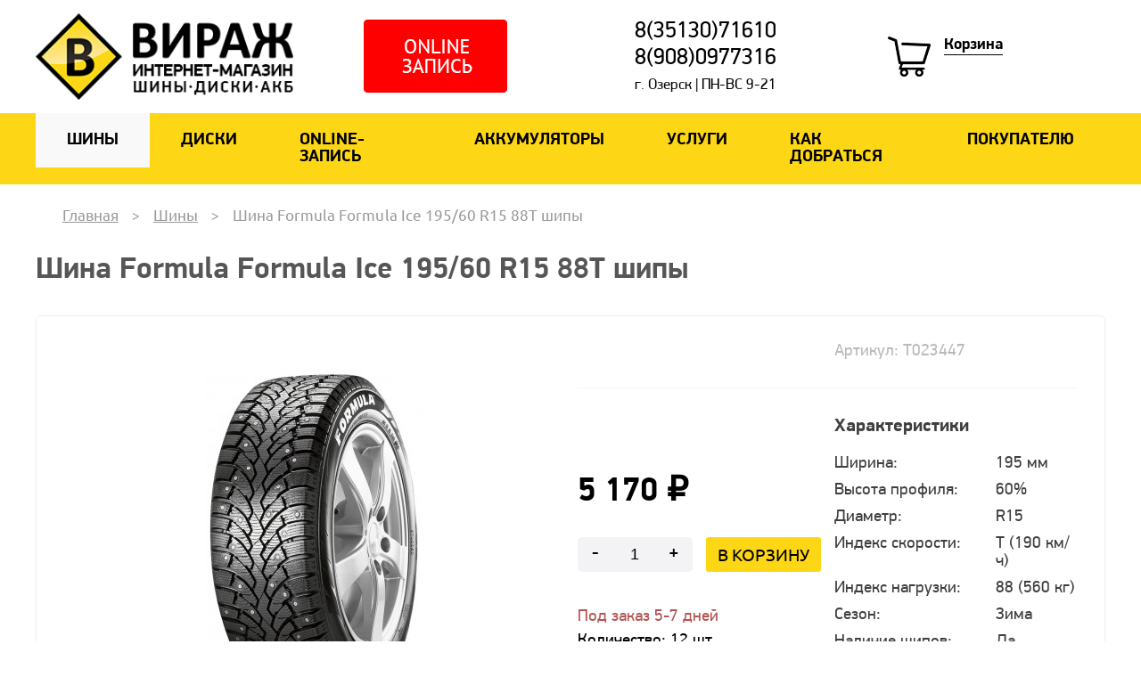

--- FILE ---
content_type: text/html; charset=UTF-8
request_url: https://virageozr.ru/tires/shina-formula-formula-ice-195-60-r15-88t-shipy/
body_size: 4951
content:
<!DOCTYPE html>
<html lang="ru">

<head>
	<link rel='icon' href='/template/oz2019/favicon.ico' type='image/x-icon'>

	<meta name='Content-Type' content='text/html; charset=utf-8' />
	<meta name='Content-Language' content='ru' />
	<meta name='viewport' content='width=device-width, minimum-scale=1.0, maximum-scale=1.0, user-scalable=no' />
	<meta name='theme-color' content='#ffffff' />
	<meta name='description' content='Шина Formula Formula Ice 195/60 R15 88T шипы. Купить автомобильные шины в Озёрске по доступной цене. Технические характеристики, отзывы, доставка, фото, цена. Интернет-магазин Вираж ☎ 8(35130)71610 (Пн-Вс 9:00-20:00).' />
	<link rel='stylesheet' href='/template/oz2019/css/uikit.min.css?0.18.0' type='text/css'>
	<link rel='stylesheet' href='/template/oz2019/css/main.css?0.18.0' type='text/css'>
	<link rel='stylesheet' href='/template/oz2019/css/media.css?0.18.0' type='text/css'>
	<meta property='og:type' content='website' />
	<meta property='og:site_name' content='Аккумуляторно-шинный центр ВИРАЖ г.Озерск' />
	<meta property='og:image' content='https://virageozr.ru/userfiles/module/tires/0/2/34/23447_big.jpg' />
	<meta property='og:image:type' content='image/jpg' />
	<meta property='og:locale' content='ru_RU' />
	<meta property='og:title' content='Шина Formula Formula Ice 195/60 R15 88T шипы' />
	<meta property='og:url' content='https://virageozr.ru/tires/shina-formula-formula-ice-195-60-r15-88t-shipy/' />
	<meta property='og:description' content='Шина Formula Formula Ice 195/60 R15 88T шипы в городе Озёрск по цене 5 170 руб.' />
	<link rel='canonical' href='https://virageozr.ru/tires/shina-formula-formula-ice-195-60-r15-88t-shipy/'>
	<title>Шина Formula Formula Ice 195/60 R15 88T шипы купить в Озёрске по цене 5 170 руб.</title>
</head>

<body>
<script type="text/javascript">
	window.dataLayer = window.dataLayer || [];
</script>
<div class='top_bar'>
	<div class='center'>
				
				<div class="header_call2">
					<a href="/tire_service/" uk-toggle style="color: white" >
						ONLINE-ЗАПИСЬ
					</a>
				</div>
	</div>
</div>
<header>
	<div class="uk-container">
		<div class="uk-grid-small uk-child-width-1-4@m uk-child-width-auto uk-flex-middle uk-flex-between" uk-grid>
			<div>
				<a class="logo" href="/">
					<img src="/template/oz2019/images/logo.png" alt="">
				</a>
			</div>
			
				
				<div class="uk-visible@m">
				<center>
				<a class="banner2" href="/tire_service/">
					<img src="/template/oz2019/images/shinmontag.jpg" alt="";>
				</a></center>
				</div>
				
						<div>
				<a href="tel:83513071610" class="header_tell uk-text-center">
					8(35130)71610				</a>
				<a href="tel:89080977316" class="header_tell uk-text-center">
					8(908)0977316				</a>
				<div class="header_call uk-visible@m">
										<span class="menu_text1">г. Озерск | ПН-ВС 9-21</span>
				</div>
			</div>
			<div class='basket_small_update'>
				<a class="header_basket" href="/basket/">
	<div class="header_basket_img header_basket_img_active">
		<img src="/template/oz2019/images/cart.png" alt="">
			</div>
	<div class="header_text">
		<span class="header_text_p1">Корзина</span>
			</div>
</a>
			</div>
		</div>
	</div>
</header>

<section class="navigation uk-position-relative">
	<div class="uk-container">
		<!-- начало меню мобайл-->
		<div class="uk-hidden@s">
		    <nav class="uk-navbar-container uk-child-width-auto nav_click" uk-navbar uk-toggle="target: #menu" uk-toggle >
		        <div class="uk-navbar-left">
		            <span class="menu_text">Меню</span>
		        </div>
		        <div class="uk-navbar-right">
	                 <a class="uk-navbar-toggle" id="menu_btn" uk-icon="menu"></a>
		        </div>
		    </nav>

		    <!-- начало выпадающее меню-->
		    <div id="menu" hidden="" class="uk-animation-fade">
		        <ul class="uk-nav ">
		        			<li class="uk-active">
			<a href="/tires/" class="uk-active">Шины</a>
		</li>
				<li >
			<a href="/wheels/" class="uk-active">Диски</a>
		</li>
				<li >
			<a href="/tire_service/" class="uk-active">ONLINE-ЗАПИСЬ</a>
		</li>
				<li >
			<a href="/acc/" class="uk-active">Аккумуляторы</a>
		</li>
				<li >
			<a href="/service/" class="uk-active">Услуги</a>
		</li>
				<li >
			<a href="/kak-dobratsya/" class="uk-active">Как добраться</a>
		</li>
				<li >
			<a href="/info/" class="uk-active">Покупателю</a>
		</li>
		
		        </ul>
		   	</div>
		   	<!-- конец выпадающее меню-->

		</div>
		<!-- конец меню мобайл-->

		<!-- начало меню десктоп-->
		<nav class="uk-navbar-container uk-visible@s" uk-navbar>
		    <div class="uk-navbar-left">
		        <ul class="uk-navbar-nav">
		        			<li class="uk-active">
			<a href="/tires/" class="uk-active">Шины</a>
		</li>
				<li >
			<a href="/wheels/" class="uk-active">Диски</a>
		</li>
				<li >
			<a href="/tire_service/" class="uk-active">ONLINE-ЗАПИСЬ</a>
		</li>
				<li >
			<a href="/acc/" class="uk-active">Аккумуляторы</a>
		</li>
				<li >
			<a href="/service/" class="uk-active">Услуги</a>
		</li>
				<li >
			<a href="/kak-dobratsya/" class="uk-active">Как добраться</a>
		</li>
				<li >
			<a href="/info/" class="uk-active">Покупателю</a>
		</li>
		
		        </ul>
		    </div>
		</nav>
		<!-- конец меню десктоп-->
	</div>
</section>


<section class="main">
	<div class="uk-container">
		<ul class="uk-breadcrumb">
	<li><a href="/">Главная</a></li>
				<li><a href="/tires/">Шины</a></li>
						<li><span>Шина Formula Formula Ice 195/60 R15 88T шипы</span></li>
			</ul>


<h1 class="headline_h1_default">Шина Formula Formula Ice 195/60 R15 88T шипы</h1>
<div class="commodity" itemscope itemtype='http://schema.org/Product'>
    	<link itemprop="brand" content="Formula">
	<link itemprop="name" content="Шина Formula Formula Ice 195/60 R15 88T шипы">
	<link itemprop="sku" content="T023447">
	<div class="uk-child-width-1-2@s uk-grid-small" uk-grid>
		<div>
			<div class="commodity_img">
				<img itemprop='image' src='/userfiles/module/tires/0/2/34/23447_big.jpg' width='244' height='380' title='Шина Formula Formula Ice 195/60 R15 88T шипы' alt='Шина Formula Formula Ice 195/60 R15 88T шипы'>			</div>
		</div>
		<div>
			<div class="commodity_info" itemprop="offers" itemscope itemtype="http://schema.org/Offer">
				<link itemprop="url" content="https://virageozr.ru/tires/shina-formula-formula-ice-195-60-r15-88t-shipy/">
				<div class="uk-grid-small" uk-grid>
					<div class="uk-width-1-2 uk-visible@s"></div>
					<div class="uk-width-1-2@m uk-width-1-1">
                                                    <span class="commodity_articul">
                                Артикул: T023447                            </span>
                            					</div>
				</div>
				<div class="commodity_line"></div>
				<div class="uk-child-width-1-2@m uk-grid-small uk-flex-bottom" uk-grid>
					<div>
						<div class="commodity_pick">
							<span class="commodity_pick_summ" itemprop="price" content="5170.00">
								<link itemprop="priceCurrency" content="RUB">
								<link itemprop="priceValidUntil" content="2026-01-20">
								5 170 ₽
							</span>
							<div class="uk-child-width-1-2 uk-grid-small commodity_pick_add" uk-grid>
								<div>
									<div class="number">
										<span class="minus simple">-</span>
										<input name='quantity' class="simple to_basket_quantity" type="text" value="1" data-max="151">
										<span class="plus simple">+</span>
									</div>
								</div>
								<div>
									<a href="#add_to_basket" class="btn_call" data-part="tires" data-item="23447">
										В корзину									</a>
								</div>
							</div>
							<div class="commodity_pick_bottom">
								<p class="cart_order">
									Под заказ 5-7 дней
																			<link itemprop="availability" href="http://schema.org/PreOrder">
																	</p>
								<p class="cart_number">
									Количество: <span class="cart_number_amount">12</span> шт.
								</p>
							</div>
						</div>
					</div>
					<div>
						<div class="commodity_character">
							<div class="commodity_line uk-hidden@s"></div>
							<p class="commodity_character_headline">Характеристики</p>

															<div class="commodity_character_item">
									<span class="commodity_character_left">Ширина:</span>
									<span class="commodity_character_right">
										195										мм																													</span>
								</div>
							
															<div class="commodity_character_item">
									<span class="commodity_character_left">Высота профиля:</span>
									<span class="commodity_character_right">60%</span>
								</div>
							
														<div class="commodity_character_item">
								<span class="commodity_character_left">Диаметр:</span>
								<span class="commodity_character_right">R15</span>
							</div>
							
															<div class="commodity_character_item">
									<span class="commodity_character_left">Индекс скорости:</span>
									<span class="commodity_character_right">
										T										 (190 км/ч)									</span>
								</div>
							
															<div class="commodity_character_item">
									<span class="commodity_character_left">Индекс нагрузки:</span>
									<span class="commodity_character_right">
										88										 (560 кг)									</span>
								</div>
							
															<div class="commodity_character_item">
									<span class="commodity_character_left">Сезон:</span>
									<span class="commodity_character_right">Зима</span>
								</div>
							
															<div class="commodity_character_item">
									<span class="commodity_character_left">Наличие шипов:</span>
									<span class="commodity_character_right">
																				Да									</span>
								</div>
							
							
							
							
							
							
													</div>
					</div>
				</div>
			</div>
		</div>
	</div>

	<!--<h3 class="headline_h3 uk-margin-bottom">
		Описание
	</h3>-->

		<!--<div class="text" itemprop="description">
		<p>
							Зимние
				 ошипованные			
						шины Formula Formula Ice готовы к интенсивной эксплуатации на дорогах Екатеринбурга,
			Челябинска и других городов нашей страны в период сложных погодных условий. Выезжая на дорогу, автошина демонстрирует отличные ходовые характеристики.
			Резина Шина Formula Formula Ice 195/60 R15 88T шипы устойчива к износу и механическим повреждениям.
		</p>
	</div>-->
<!--
	<h3 class="headline_h3 uk-margin-bottom">
		Условия при покупке
	</h3>

	<div class="text">
		<p>
		Покупая шины Formula Formula Ice  у нас, вы получаете БЕСПЛАТНО:
		<ul>
			<li>Шиномонтаж (разбортовка / забортовка)</li>
			<li>Балансировка</li>
			<li>Груза</li>
			<li>Расходные материалы</li>
			<li>Съем-установка</li>
		
			<li>Пакеты</li>
			<li>Доставка</li>
		</ul>
		* - условия действуют для города Озерска при покупке шин от 1 штуки и не распространяются на легкогрузовые шины, купленные для последующего шиномонтажа на грузовые диски с кольцами
		</p>
	</div>-->
	
	</div>	</div>
</section>



<footer>
	<div class="uk-container">
		<div class="uk-grid-small uk-child-width-1-4@m uk-child-width-auto@l uk-child-width-auto uk-flex-top uk-flex-between" uk-grid>
			<div class="uk-visible@m">
				<ul class="uk-nav">
							<li class="uk-active">
			<a href="/tires/" class="uk-active">Шины</a>
		</li>
				<li >
			<a href="/wheels/" class="uk-active">Диски</a>
		</li>
				<li >
			<a href="/tire_service/" class="uk-active">ONLINE-ЗАПИСЬ</a>
		</li>
				<li >
			<a href="/acc/" class="uk-active">Аккумуляторы</a>
		</li>
				<li >
			<a href="/service/" class="uk-active">Услуги</a>
		</li>
				<li >
			<a href="/kak-dobratsya/" class="uk-active">Как добраться</a>
		</li>
				<li >
			<a href="/info/" class="uk-active">Покупателю</a>
		</li>
		
		        </ul>
			</div>
			<div>
				<div class="footer_regime">
					<span class="footer_headline">
						График работы
					</span>
					<p>
						ПН-ВС 9:00-21:00<br>
											</p>
										<span class="footer_headline">
						Адрес
					</span>
					<p><span class="menu_text">г. Озерск, <br>Дзержинского 65 корп 1/3</span></p>
				</div>
			</div>
			<div>
				<div class="footer_info">
					<span class="footer_headline">
						Связаться с нами
					</span>
					<p>
						<a href="tel:83513071610" class="footer_tell uk-text-center">
							8(35130)71610						</a>
						<a href="tel:89080977316" class="footer_tell uk-text-center">
							8(908)0977316						</a>
							<a href="tel:83513075272" class="footer_tell uk-text-center">
							8(35130)75272
						</a>
					</p>
										<p>
						<a href="mailto:z32165@yandex.ru" class="footer_tell uk-text-center">
							z32165@yandex.ru						</a>
					</p>
				</div>
			</div>
			<div class="uk-visible@m">
				<script type="text/javascript" src="https://vk.com/js/api/openapi.js?160"></script>
				<!-- VK Widget -->
				<div id="vk_groups"></div>
							</div>
		</div>
		<div class="copyright uk-grid-small" uk-grid>
			<span class="uk-width-1-2@s">
				&copy; 1995-2025 ИП Зайцев В. В. Продажа автошин, автодисков и аккумуляторов.			</span>
			<span class="copyright_right uk-width-1-2@s">
				ОГРН: 304742229900011 / ИНН: 742200386825			</span>
		</div>
	</div>
</footer>

<!-- начало заказать звонок окно
<div id="cal_modal" class="uk-flex-top uk-modal callback" uk-modal="">
	<div class="popup mfp-hide uk-modal-dialog uk-margin-auto-vertical" id="">
		<button class="uk-modal-close-default uk-close uk-icon" uk-close=""></button>
		<div class="popup-inner">
		  <div class="header_form">
			<form uk-grid class="uk-flex-around uk-flex-center" action="" method="post">
				<p class="header_form_head">
					Заказать обратный звонок
				</p>
				<div class="header_form_line"></div>
				<div class="header_form_input uk-width-1-1">
					<p class="unput_label">* Ваш телефон</p>
					<input class="uk-input phone_input" type="tel" name="uphone" placeholder="+7 900 123 45 78">
				</div>
				<div class="header_form_polit uk-grid-margin">
					<div class="header_form_polit_grid">
				      <input autocomplete="off" type="checkbox" name="checkme" value="1" class="agree uk-checkbox">
				      <div>
				      	<span>Я согласен(-на) с&nbsp;</span><a href="/politic/" target="_blank">политикой конфиденциальности</a>
				      </div>
				  </div>
				</div>

				<div class="uk-width-1-1 error"></div>

				<div class="uk-width-1-1 uk-padding-remove btn_cont">
					<button type='submit' class="uk-button">отправить</button>
					<span>* - обязательное поле</span>
				</div>
			</form>
		  </div>
		</div>
	</div>
</div>
 конец заказать звонок окно-->

<script type='text/javascript' src='/template/oz2019/js/jquery-3.3.1.min.js?0.18.0'></script>
<script type='text/javascript' src='/template/oz2019/js/uikit.min.js?0.18.0'></script>
<script type='text/javascript' src='/template/oz2019/js/jquery.maskedinput.min.js?0.18.0'></script>
<script type='text/javascript' src='/template/oz2019/js/main.js?0.18.0'></script>
<!-- Yandex.Metrika counter -->
   <script type="text/javascript" >
      (function(m,e,t,r,i,k,a){m[i]=m[i]||function(){(m[i].a=m[i].a||[]).push(arguments)};
      m[i].l=1*new Date();k=e.createElement(t),a=e.getElementsByTagName(t)[0],k.async=1,k.src=r,a.parentNode.insertBefore(k,a)})
      (window, document, "script", "https://mc.yandex.ru/metrika/tag.js", "ym");
   
      ym(53210569, "init", {
           clickmap:true,
           trackLinks:true,
           accurateTrackBounce:true,
           webvisor:true
      });
   </script>
   <noscript><div><img src="https://mc.yandex.ru/watch/53210569" style="position:absolute; left:-9999px;" alt="" /></div></noscript>
   <!-- /Yandex.Metrika counter -->
</body>
</html>


--- FILE ---
content_type: text/css
request_url: https://virageozr.ru/template/oz2019/css/main.css?0.18.0
body_size: 6401
content:
@charset "UTF-8";@font-face{font-family:dec;src:url(../fonts/decimanovapro.eot);src:url(../fonts/decimanovapro.woff2) format("woff2"),url(../fonts/decimanovapro.woff) format("woff"),url(../fonts/decimanovapro.ttf) format("truetype"),url(../fonts/decimanovapro.svg#pfd-regular) format("svg"),url(../fonts/decimanovapro.eot?#iefix) format("embedded-opentype");font-weight:400;font-style:normal}@font-face{font-family:perpet;src:url(../fonts/perpet.eot);src:url(../fonts/perpet.woff2) format("woff2"),url(../fonts/perpet.woff) format("woff"),url(../fonts/perpet.ttf) format("truetype"),url(../fonts/perpet.svg#pfd-regular) format("svg"),url(../fonts/perpet.eot?#iefix) format("embedded-opentype");font-weight:400;font-style:normal}@font-face{font-family:ubun;src:url(../fonts/ubuntu-b.eot);src:url(../fonts/ubuntu-b.woff2) format("woff2"),url(../fonts/ubuntu-b.woff) format("woff"),url(../fonts/ubuntu-b.ttf) format("truetype"),url(../fonts/ubuntu-b.svg#pfd-regular) format("svg"),url(../fonts/ubuntu-b.eot?#iefix) format("embedded-opentype");font-weight:700;font-style:normal}@font-face{font-family:ubun;src:url(../fonts/ubuntu-r.eot);src:url(../fonts/ubuntu-r.woff2) format("woff2"),url(../fonts/ubuntu-r.woff) format("woff"),url(../fonts/ubuntu-r.ttf) format("truetype"),url(../fonts/ubuntu-r.svg#pfd-regular) format("svg"),url(../fonts/ubuntu-r.eot?#iefix) format("embedded-opentype");font-weight:400;font-style:normal}@font-face{font-family:pfd;font-display:swap;src:url(../fonts/pfdindisplaypro-regular.eot);src:url(../fonts/pfdindisplaypro-regular.woff2) format("woff2"),url(../fonts/pfdindisplaypro-regular.woff) format("woff"),url(../fonts/pfdindisplaypro-regular.ttf) format("truetype"),url(../fonts/pfdindisplaypro-regular.svg#pfd-regular) format("svg"),url(../fonts/pfdindisplaypro-regular.eot?#iefix) format("embedded-opentype");font-weight:400;font-style:normal}@font-face{font-family:pfd;font-display:swap;src:url(../fonts/pfdindisplaypro-bold.eot);src:url(../fonts/pfdindisplaypro-bold.woff2) format("woff2"),url(../fonts/pfdindisplaypro-bold.woff) format("woff"),url(../fonts/pfdindisplaypro-bold.ttf) format("truetype"),url(../fonts/pfdindisplaypro-bold.svg#pfd-regular) format("svg"),url(../fonts/pfdindisplaypro-bold.eot?#iefix) format("embedded-opentype");font-weight:700;font-style:normal}@font-face{font-family:pfd;font-display:swap;src:url(../fonts/pfdindisplaypro-thin.eot);src:url(../fonts/pfdindisplaypro-thin.woff2) format("woff2"),url(../fonts/pfdindisplaypro-thin.woff) format("woff"),url(../fonts/pfdindisplaypro-thin.ttf) format("truetype"),url(../fonts/pfdindisplaypro-thin.svg#pfd-regular) format("svg"),url(../fonts/pfdindisplaypro-thin.eot?#iefix) format("embedded-opentype");font-weight:100;font-style:normal}html{font-size:17px;font-family:pfd,sans-serif;font-weight:400;font-style:normal;color:#000;background:#fff;line-height:1.2em}div{box-sizing:border-box}.yellow{color:#fdd716}a{font-family:pfd,sans-serif;font-weight:400;color:#000;outline:0;transition:.1s}a,div,p{-webkit-tap-highlight-color:transparent}a:hover{text-decoration:none;color:#fdd716}.uk-h1,.uk-h2,.uk-h3,.uk-h4,.uk-h5,.uk-h6,h1,h2,h3,h4,h5,h6{font-size:2rem;font-family:pfd,sans-serif;font-weight:700;font-style:normal;margin-bottom:15px;color:#565656}*+.uk-h1,*+.uk-h2,*+.uk-h3,*+.uk-h4,*+.uk-h5,*+.uk-h6,*+h1,*+h2,*+h3,*+h4,*+h5,*+h6{margin-top:0;line-height:1.2em}textarea::-ms-input-placeholder{color:#969696!important;vertical-align:middle}input::-webkit-input-placeholder{color:#969696!important;vertical-align:middle;font-weight:400;font-size:16px;font-family:pfd}input::-moz-placeholder{color:#969696!important;vertical-align:middle;font-weight:400;font-size:16px;font-family:pfd}input:-ms-input-placeholder{color:#969696!important;vertical-align:middle;font-weight:400;font-size:16px;font-family:pfd}input::placeholder{color:#969696!important;vertical-align:middle;font-weight:400;font-size:16px;font-family:pfd}input::-webkit-input-placeholder{color:#969696!important;font-weight:400;font-size:16px}input:focus::-webkit-input-placeholder{color:transparent!important}body{overflow-x:hidden}.uk-container{max-width:1367px}.uk-navbar-container:not(.uk-navbar-transparent){background:0 0}.btn_cont{display:-ms-flexbox;display:flex;-ms-flex-pack:center;justify-content:center;-ms-flex-wrap:wrap;flex-wrap:wrap;-ms-flex-direction:column;flex-direction:column;-ms-flex-align:center;align-items:center}.btn_call{position:relative;border-radius:3px;border:none;outline:0;background:#fdd716;width:auto;text-align:center;display:inline-block;box-sizing:border-box;font-weight:400;font-family:ubun;line-height:1em;font-size:12px;transition:all .1s ease-out;padding:11px 17px;text-align:center;-ms-flex-pack:center;justify-content:center;z-index:100;cursor:pointer;text-transform:uppercase;min-width:100px}.btn_call:focus,.btn_call:hover{background:#eac300;color:#000}.btn_call img{margin-right:15px}p{margin-bottom:20px;line-height:1.2em}*+p{margin-top:0}.uk-input:focus{box-shadow:inset 0 2px 7px 0 transparent}.uk-input{border-radius:5px;background-color:#f7f7f7;width:100%;border:1px solid #e5e5e5;height:35px;transition:.2s;line-height:35px;padding:0 15px;font-size:16px;font-family:pfd;transition:.2s}b{font-weight:700}.text_bold{font-weight:800;text-transform:uppercase}.shadow{box-shadow:3.536px 3.536px 30.45px 4.55px rgba(181,181,181,.5)}header{padding:15px 0}.container_item{display:-ms-flexbox;display:flex;-ms-flex-direction:column;flex-direction:column;transition:.2s}.header_regime{max-width:187px;margin:auto;font-size:18px;text-transform:uppercase;line-height:1.2em;color:#3f3f3f}.header_tell{display:block;font-size:1.5rem;line-height:1.2em}.header_call{text-align:center;margin-top:5px}.header_call a{border-bottom:1px solid}.header_basket{display:-ms-flexbox;display:flex;max-width:200px;margin:auto}.header_basket_img{margin-right:15px}.header_text{display:-ms-flexbox;display:flex;-ms-flex-direction:column;flex-direction:column;-ms-flex-align:start;align-items:flex-start}.header_text_p1{display:inline-block;font-size:18px;margin-bottom:5px;font-weight:700;border-bottom:1px solid}.header_text_summ{border-bottom:1px solid}.header_basket_img_active{position:relative}.header_basket_img_number{position:absolute;width:20px;height:20px;border-radius:50%;background:#fdd716;right:-5px;top:-5px;text-align:center;line-height:20px;font-size:14px;color:#000;opacity:0;transition:.2s}.header_basket_img_active .header_basket_img_number{opacity:1}.navigation{background:#fdd716}.main{padding:25px 0;margin-bottom:30px}.uk-breadcrumb{margin-left:30px;margin-bottom:30px}.uk-breadcrumb>*>*{font-size:1rem;font-family:ubun;border-bottom:1px solid;line-height:1em;letter-spacing:.001em}.uk-breadcrumb>:last-child>*{color:#999;border:none}.uk-navbar-nav>li:hover>a,.uk-navbar-nav>li>a.uk-open,.uk-navbar-nav>li>a:focus{color:#fff}.uk-navbar-nav>li.uk-active>a{color:#000}.headline_h1{margin-left:30px;margin-bottom:40px}.choice_head{-ms-flex-pack:justify;justify-content:space-between;display:-ms-flexbox;display:flex;-ms-flex-align:start;align-items:flex-start;padding:30px 30px 0 30px}.cart,.catalog_view_more .btn_call,.choice,.commodity{border:1px solid #eee;border-radius:5px}.choice{padding:0;display:-ms-flexbox;display:flex;-ms-flex-direction:column;flex-direction:column}.choice_discs{background:url(../images/filt3.png) no-repeat center center;background-size:cover}.choice .uk-switcher{height:100%}.choice .uk-switcher>li{height:100%}.form_run{margin-top:30px!important}.form_light{margin-top:3px!important}.form_light .choice_form_small_div{}.choice .uk-switcher>li>div{height:100%}.choice_head_right li{border-bottom:2px solid transparent;padding-bottom:4px}.choice_head_right .uk-active{border-bottom:2px solid #fdd716}.choice_head_right .uk-active a{color:#3f3f3f;font-weight:700}.choice_head_right li a{color:#3f3f3f}.choice_head_right li a:hover{color:#fdd716}.choice_headline{font-size:1.5rem}.choice_form,.choice_recommend{padding:0 30px 30px 30px}.choice_form form{display:-ms-flexbox;display:flex;-ms-flex-wrap:wrap;flex-wrap:wrap;-ms-flex-pack:end;justify-content:flex-end;-ms-flex-align:end;align-items:flex-end}.choice_discs .choice_form form{-ms-flex-pack:start;justify-content:flex-start}.choice_form form>div{margin-top:20px}.choice_form_small_div{max-width:78%;width:100%}.choice_form_div{max-width:151px;width:100%}.uk-select:not([multiple]):not([size]){height:32px;font-size:13px;font-family:pfd;font-weight:400;background:url(../images/ar_select.png) no-repeat right center,#f7f7f7;border-radius:2px;padding-right:32px;color:#000}.uk-select:not([multiple]):not([size]) option{color:#000}.uk-select{position:relative;cursor:pointer}.choice_form_select_arrow{position:absolute;z-index:10}.uk-button{background:#fdd716;font-size:14px;border-radius:5px}.uk-button:focus,.uk-button:hover{background:#eac300;color:inherit}.choice_left .btn_cont{-ms-flex-align:end;align-items:flex-end;margin-top:9px}.choice_form_check{margin-bottom:5px}.choice_form_check label{font-size:12px;color:#3f3f3f;line-height: 20px;}.choice_form_check input{margin-right:10px}.choice_left{background:url(../images/filt1.png) no-repeat center center;background-size:cover}.choice_right{background:url(../images/filt2.png) no-repeat center center;background-size:cover}.choice_right .choice_form{max-width:422px}.choice_discs .btn_cont{-ms-flex-align:start;align-items:flex-start;margin-top:10px}.choice_right .btn_cont{-ms-flex-align:start;align-items:flex-start;margin-top:9px}.sort{margin-top:40px;margin-bottom:30px}.sort>*{margin-left:30px;font-size:14px;color:#3f3f3f}.sort_link_active{border-bottom:1px solid;color:#ff0000}.cart{transition:.1s;padding:15px;display:block;position:relative;background:#fff;z-index:0}.cart_img{max-height:201px;text-align:center;margin-bottom:10px}.cart_headline{font-size:16px}.cart_bottom_right{text-align:right}.cart_articul{font-size:12px;color:#adadad;margin-bottom:15px}.cart_text{font-size:12px;color:#ffffff;margin-bottom:15px;background-color: #4CB648;border-radius: 5px;padding: 5px}.cart_availability{font-size:12px;color:#38c528;margin-bottom:5px;font-weight: bold;}.cart_order{font-size:12px;color:#b45454;margin-bottom:5px}.cart_number{margin-bottom:0;font-size:12px}.cart_price{font-weight:700;font-size:18px;margin-bottom:15px}.cart:hover{transform:scale(1.1);z-index:10}.catalog_view_more .btn_call{background:0 0;text-transform:none;font-size:16px;color:#3f3f3f;width:100%;max-width:795px;padding:18px;margin:30px auto;font-family:pfd;display:-ms-flexbox;display:flex;-ms-flex-align:center;align-items:center}.catalog_view_more .btn_call:focus,.catalog_view_more .btn_call:hover{background:#f7f7f7}.catalog_view_more .btn_call:focus img,.catalog_view_more .btn_call:hover img{transform:rotate(360deg);transition:.4s}.choice_head_yellow{color:#3f3f3f;margin-left:10px}.choice_head_right{display:-ms-flexbox;display:flex;width:auto;-ms-flex-pack:end;justify-content:flex-end;-ms-flex-wrap:wrap;flex-wrap:wrap;text-align:right;-ms-flex:1;flex:1;list-style:none;margin:0;padding:0;margin-bottom:4px}.choice_recommend_complect_head{display:-ms-flexbox;display:flex;-ms-flex-wrap:wrap;flex-wrap:wrap;max-width:450px;-ms-flex-pack:justify;justify-content:space-between;margin-top:20px}.choice_recommend_main{margin-top:20px;max-width:500px}.choice_recommend_headline{font-size:14px;font-weight:700;color:#3f3f3f;margin-bottom:7px}.choice_recommend_complect_head_span{color:#a1a1a1;font-size:12px}.choice_recommend_bus{color:#3f3f3f;border-bottom:1px solid;margin-right:5px;font-size:14px}.choice_recommend_item_bottom{display:-ms-flexbox;display:flex;-ms-flex-pack:justify;justify-content:space-between;-ms-flex-align:end;align-items:flex-end;max-width:220px;width:100%}.choice_recommend_item{margin-top:10px}.choice_recommend_item_p1{margin-bottom:2px;color:#a1a1a1;font-weight:700;font-size:18px}.choice_recommend_item_p2{margin-bottom:0;font-size:12px;color:#a1a1a1;margin-bottom:2px}.choice_recommend_item_first{margin-right:10px}.choice_recommend_main_block{display:-ms-flexbox;display:flex;-ms-flex-pack:justify;justify-content:space-between;-ms-flex-wrap:wrap;flex-wrap:wrap}.uk-breadcrumb>li:after{display:inline-block;color:#999;margin:0 15px;content:">"}.uk-breadcrumb>li:last-child:after{display:none}.form_after-x,.form_after_minus,.form_after_r,.form_after_slash{position:relative}.form_after-x:after,.form_after_minus:after,.form_after_r:after,.form_after_slash:after{content:"X";position:absolute;left:110%;color:#d8d6d6;font-size:18px;bottom:5px;font-weight:400}.form_after_minus:after{content:"-";bottom:10px;left:111%}.form_after_r:after{content:"R"}.form_after_slash:after{content:"/";left:112%}footer{padding:40px 0;background:#f7f7f7;font-size:18px}footer .uk-container{max-width:1250px}.footer_headline{font-weight:700;border-bottom:2px solid #fdd716;padding-bottom:5px;display:inline-block;margin-bottom:15px}.footer_info,.footer_regime{display:-ms-flexbox;display:flex;-ms-flex-direction:column;flex-direction:column;-ms-flex-align:start;align-items:flex-start}.footer_tell{display:block;margin-bottom:5px}.copyright_right{text-align:right}.copyright{border-top:1px solid #eee;padding-top:40px;margin-top:20px}.uk-breadcrumb>:nth-child(n+2):not(.uk-first-column)::before{display:none}.uk-breadcrumb>*{-ms-flex:inherit;flex:inherit}.uk-slidenav{border-radius:50%;background-color:#fff;box-shadow:0 3px 8px 0 rgba(120,120,120,.26);width:43px;height:43px;padding:0;display:-ms-flexbox;display:flex;-ms-flex-align:center;align-items:center;-ms-flex-pack:center;justify-content:center;transition:.2s;text-align:center}.uk-slidenav svg{width:7px}.uk-slidenav:hover svg{transform:scale(1.1);color:#fdd716}.uk-icon:not(.uk-preserve) [stroke*='#']:not(.uk-preserve){stroke-width:1px}.uk-pagination>*>* svg{width:10px;color:#3f3f3f}.uk-pagination>*>*{color:#000;font-size:18px;padding:14px}.uk-pagination>*{padding-left:0}.uk-pagination>.uk-active>*{background:#fdd716;padding:7px 12px;font-weight:700;color:#000!important;border-radius:2px}.uk-pagination{-ms-flex-align:center;align-items:center}.uk-pagination>*>:focus,.uk-pagination>*>:focus svg,.uk-pagination>*>:hover,.uk-pagination>*>:hover svg{color:#fdd716}.catalog_up{border-radius:50%;background-color:#fdd716;width:50px;height:50px;text-align:center;line-height:49px;color:#fff;position:fixed;bottom:85px;z-index:102;right:20px}.catalog_up svg{width:25px}.catalog_up svg>*{stroke-width:3px!important}.catalog_up:focus,.catalog_up:hover{background:#eac300;color:#000}.menu_text{font-weight:700;text-transform:uppercase;font-size:13px}#menu_btn svg *{height:3px;stroke-width:3px}.sort_select .uk-select:not([multiple]):not([size]){background:url(../images/ar_select.png) no-repeat right center,#fff}.unput_label{margin-bottom:10px}.header_form_line{height:1px;width:100%;background:#dadada;margin-top:15px!important}.number{width:110px;height:48px;border-radius:5px;background:#f3f3f5;display:-ms-flexbox;display:flex;-ms-flex-align:center;align-items:center}.number span{cursor:pointer;font-size:18px;font-weight:700;transition:.1s}.number span:focus,.number span:hover{background:#fdd716;border-radius:5px}.number *{width:33.333333%;display:inline-block;text-align:center;height:100%;display:-ms-flexbox;display:flex;-ms-flex-align:center;align-items:center;-ms-flex-pack:center;justify-content:center;border:none}.number input{text-align:center;font-size:18px;outline:0;background:0 0}.banner{background:url(../images/banner.jpg) no-repeat center center;background-size:cover;padding:30px;margin:25px 0;border-radius:5px}.banner_text{max-width:60%;margin-left:auto;font-weight:700}.banner_text_p1{font-size:1.7rem}.banner_text_p2{font-size:1.2rem;margin-bottom:0}.banner_text_p3{margin-bottom:0;font-size:0.8rem;margin-top:25px}.advantages{margin:25px 0}.advantages_headline{font-size:1.5rem;margin-bottom:40px}.advantages_item{display:-ms-flexbox;display:flex;-ms-flex-align:start;align-items:flex-start}.advantages_item_number{margin-right:10px;font-size:4.0rem;font-weight:700;color:#fdd716;line-height:.75em}.advantages_item_info_p1{font-weight:700;font-size:1.125rem;margin-bottom:10px}.advantages_item_info_p2{margin-bottom:0}.uk-breadcrumb_default{margin-left:0}.text{color:#3f3f3f;font-size:1.125rem}.headline_h1_default{font-weight:700;font-size:2rem;margin-bottom:30px}.headline_h2{font-size:1.5rem}.headline_h3{font-size:1.25rem}.uk-table td{padding:6px 12px;font-size:1.125rem;color:#3f3f3f;vertical-align:middle;border:1px solid #8b8c8c}.uk-table th{padding:6px 12px;color:#000;text-transform:none;border:1px solid #8b8c8c;font-weight:700;background:#e8e8e8;vertical-align:middle;font-size:1.125rem}.uk-list-bullet>li::before{background:#fdd716;width:10px;position:static;height:10px;border-radius:50%;margin-right:5px}.uk-list-bullet>li{font-size:1.125rem;padding-left:0;display:-ms-flexbox;display:flex;-ms-flex-align:center;align-items:center;color:#3f3f3f}.list_square{list-style-type:decimal;padding-left:15px;font-size:1.125rem;color:#3f3f3f}.list_square>li:nth-child(n+2){margin-top:4px}.uk-list>li:nth-child(n+2){margin-top:4px}.video{max-width:917px;max-height:517px}a,label{-webkit-tap-highlight-color:transparent}.commodity{margin-bottom:30px;padding:30px}.commodity_img{text-align:center;max-height:377px;margin:30px 0!important}.commodity_line{background:#f6f6f6;margin:30px 0;height:1px}.commodity_articul{color:#bababa;font-size:1.125rem}.commodity_text{color:#ffffff;font-size:1.125rem;background-color: #4cb648;padding:15px;border-radius:5px}.commodity_character_headline{color:#3f3f3f;font-weight:700;font-size:1.25rem}.commodity_character_item{font-size:1.125rem;margin-bottom:10px;color:#3f3f3f;display:-ms-flexbox;display:flex}.commodity_character_left{min-width:171px;margin-right:10px;display:inline-block}.commodity_pick_summ{font-weight:700;font-size:2.25rem;margin-bottom:40px;display:block}.commodity_pick{max-width:280px}.commodity_pick_add>div>*{width:100%;height:100%}.commodity_pick_add{margin-bottom:40px}.commodity_pick_add .btn_call{font-size:1.125rem;display:block;padding:10px 5px}.commodity_pick_bottom>*{font-size:1.125rem}.commodity_character_item:last-child{margin-bottom:0}.basket_cart_img{width:80px}.basket{margin-bottom:30px}.basket_remove a{width:20px}.basket .uk-table th{background:0 0;border:none;border-bottom:1px solid #dadada;color:#8d8d8d;font-size:1rem;padding-bottom:2px;font-weight:400}.basket .uk-table tbody tr{height:112px;border:none;border-bottom:1px solid #dadada}.basket .uk-table td{border:none}.basket .basket_cart_img{padding:6px 0}.basket_cart{border-bottom:1px solid}.basket_remove_all{text-transform:uppercase;border-bottom:1px solid;color:#3f3f3f;font-size:1rem}.basket_itog_grid{max-width:300px;-ms-flex-pack:justify;justify-content:space-between;display:-ms-flexbox;display:flex;margin:auto}.basket_summ{font-weight:700}.basket_itog{font-weight:700;font-size:1.5rem}.basket .uk-width-small{width:176px}.basket_remove svg{color:red}.basket_remove svg *{stroke-width:3px!important}.checkouts_div_column{display:-ms-flexbox;display:flex;max-width:405px;-ms-flex-direction:column;flex-direction:column}.checkouts_div_column>*{margin-bottom:10px}.checkouts_div_column input{margin-right:10px}.checkouts form>*{margin-top:20px;font-size:1.125rem}.checkouts_div_S{max-width:296px}.checkouts_div_m{max-width:405px}.checkouts .header_form_polit{max-width:none;margin:40px 0!important}.checkouts .uk-input,.checkouts .uk-textarea{background:#fff;border:1px solid #e5e5e5;border-radius:3px}.checkouts .uk-textarea{padding:10px 15px}.checkouts .uk-input:focus,.checkouts .uk-textarea:focus{background:#fff;border:1px solid #1e87f0;border-radius:3px}.checkouts .uk-form-label{font-size:1.125rem;margin-bottom:15px}.checkouts_p{margin-bottom:15px!important}.checkouts .btn_cont{margin-top:50px;-ms-flex-align:start;align-items:flex-start}.checkouts .continue_2{padding:25px;font-size:1.5rem}.checkouts{max-width:1250px;margin:auto}.customers_img{max-width:40px}.customers_block1{font-weight:700}.customers_block2{display:-ms-flexbox;display:flex;-ms-flex-align:center;align-items:center}.customers_expert{color:#e57400}.customers_gray{margin-left:5px;color:#a3a3a3}.customers_item_right>*{margin-bottom:5px}.customers_like{display:-ms-flexbox;display:flex;-ms-flex-align:center;align-items:center}.customers_like span{margin-left:5px;color:#a3a3a3}.customers_all{border-bottom:1px solid}.customers{padding:20px 0;border-top:1px solid #eee;border-bottom:1px solid #eee}.btn_callme{position:fixed;right:20px;bottom:20px;width:50px;height:50px;background:#6cbb56;border-radius:50%;text-align:center;display:-ms-flexbox;display:flex;-ms-flex-align:center;align-items:center;z-index:101;-ms-flex-pack:center;justify-content:center}.continue_2{position:relative;border-radius:5px;background:#fdd716;width:auto;text-align:center;box-sizing:border-box;color:#000;font-weight:400;font-family:pfd;line-height:1em;font-size:14px;padding:10px 30px;text-transform:uppercase;display:-ms-flexbox;display:flex;-ms-flex-align:center;align-items:center;z-index:1000;margin-top:0;transition:.1s}.continue_2:focus,.continue_2:hover{background:#eac300;color:#000}#cal_modal .popup{max-width:479px!important}.headline{font-family:pfd}.headline .yellow{font-weight:inherit}.headline_p1{font-size:2.375rem;margin-bottom:20px;font-weight:700;line-height:1.263;color:#000;text-align:left}.headline_p2{font-size:2.142rem;font-weight:400;line-height:1.4em;letter-spacing:0}.headline_line{width:145px;height:3px;z-index:60;background:#222}.arrow_slider_l img{transform:rotate(180deg)}.arrow_slider:hover>img{transform:scale(1.1)}.arrow_slider_l:hover>img{transform:rotate(180deg) scale(1.1)}.uk-dotnav>.uk-active>*{background:#fdd716;transform:scale(2)}.uk-dotnav>*>*{background:#fff;border:transparent;width:8px;margin:10px 20px;height:8px}.modal_about a,.modal_about span{display:inline-block;font-family:Got;font-weight:400;font-size:12px;text-transform:none}.modal_about a{padding-left:3px}.modal_about p{width:100%;text-align:center}.modal_about form p{margin-bottom:15px;display:-ms-flexbox;display:flex;-ms-flex-align:center;align-items:center;-ms-flex-pack:center;justify-content:center}.order_tel a{color:#000}.modal_about a:hover{color:#fdd716}.modal_about span{color:#c3c4c7}button.mfp-close{right:auto;left:50%;top:-55px;transform:translateX(-50%);width:52px;height:52px;font-size:0;background-image:url(../images/icon_close.png);background-repeat:no-repeat;background-position:50%}.mfp-close:active{top:-55px}.mfp-bg{background:rgba(57,112,121,.9);opacity:1}.uk-modal{background:rgba(0,0,0,.2)}.uk-modal-close-default svg{width:25px}.uk-close svg>*{stroke-width:2px!important}.uk-close{color:#fff;background:#fdd716;width:45px;height:45px;text-align:center;border-radius:50%;padding:0!important}.uk-close:focus,.uk-close:hover{background:#eac300;color:#fff}.uk-offcanvas-bar .uk-close{color:#fdd716}[class*=uk-modal-close-]{padding:15px}.mfp-close:active{top:-55px}.modal_success{max-width:529px!important;width:100%;background:#fff;border-radius:5px;padding:3% 5%;text-align:center}.modal_success_block{display:-ms-flexbox;display:flex;-ms-flex-direction:column;flex-direction:column;-ms-flex-align:center;align-items:center}.modal_success_block span{font-weight:700;font-family:pfd;font-size:2.72rem;margin-top:0;letter-spacing:5px}.success_text{font-size:1.5rem}.popup{position:relative;max-width:654px!important;margin:0 auto;box-sizing:border-box;border-radius:30px}.popup-inner{background:0 0}.popup_add{max-width:751px!important;border-radius:5px;width:100%!important;padding:45px;box-shadow:0 5px 21px 0 rgba(0,0,1,.33)}.popup_add .btn_cont{display:-ms-flexbox;display:flex;-ms-flex-pack:justify;justify-content:space-between;-ms-flex-direction:row;flex-direction:row}.popup_add_height{min-height:80px!important}.popup_add .header_form_line{margin-bottom:30px;margin-top:40px!important}.popup_add_next{font-size:14px;text-transform:uppercase;border-bottom:1px solid}.popup_add_summ{text-align:right;font-weight:700;margin-bottom:40px}.popup_add_item_cart{max-width:300px;display:-ms-flexbox;display:flex;-ms-flex-align:center;align-items:center}.popup_add_item_cart_img{max-width:80px;min-width:80px;margin-right:15px}.popup_add .header_form_head{margin-bottom:40px}.popup_add_item_summ{min-width:50px;display:inline-block;text-align:right}.header_form form{border-radius:5px;background-color:#fff;box-shadow:0 5px 21px 0 rgba(0,0,1,.33);-ms-flex-pack:distribute;justify-content:space-around;padding:30px;color:#000;margin-left:0}.header_form form .uk-input:focus{box-shadow:0 0 21px 0 rgba(0,0,1,.13)}.header_form_input{margin-top:15px!important;padding-left:0;padding:0;max-width:315px;margin:auto}.header_form_head{font-size:24px;text-align:center;padding-left:0!important;margin-bottom:10px;color:#000;font-weight:400;line-height:1.3em}.header_form_p2{padding-left:0!important;margin-bottom:10px;max-width:400px;margin-top:10px!important}.header_form_p2 a{color:#fff}.header_form .btn_call{font-size:16px;margin-top:0;background-size:150%}.header_form .btn_call:hover{background-size:200%}.header_form .btn_cont{font-size:14px;color:#3f3f3f;display:-ms-flexbox;display:flex;-ms-flex-pack:justify;justify-content:space-between;-ms-flex-direction:row;flex-direction:row;max-width:300px;margin-top:30px!important}.header_form_polit{margin-top:15px!important;padding-left:0!important;max-width:300px}.header_form_polit p{display:-ms-flexbox;display:flex;-ms-flex-align:center;align-items:center;-ms-flex-pack:center;justify-content:center;font-size:16px}.header_form_polit a{color:#000;font-weight:700;border-bottom:1px solid}.header_form_polit a:hover{color:#fdd716}.modal-play-youtube>div{max-width:600px}.header_form_polit_grid{display:-ms-flexbox;display:flex;-ms-flex-align:start;align-items:flex-start}.header_form_polit_grid .uk-checkbox{margin-top:2px;min-width:16px}.agree{margin-right:15px}.uk-navbar-nav>li>a{font-weight:700;font-size:1.125rem;font-family:pfd;text-transform:none;display:inline-block;min-height:0;text-transform:uppercase;padding:26px 31px;line-height:1em;color:#000}.formats_grid{padding-bottom:30px}.uk-navbar-nav .uk-active a{background:#f9f9f9}.uk-lightbox{background:rgba(0,0,0,.5)}#modal-politic .uk-modal-body{border-radius:30px;padding:4%}#modal-politic .uk-close{color:#000}

.error { color: #ff0000; }
.in_basket { background-color: #d0d0d0; }
.in_basket:hover { background-color: #d0d0d0; }
.choice_recommend_bus.selected { font-weight: bold; }
#ajax_insert { display: none; }
.bg_discs {
	background-image: url('../images/filt3_2.png');
	background-size: cover;
}

.top_bar { display: none; }
@media only screen
and (min-width : 320px)
and (max-width : 959px){ .top_bar { display: block;min-width: 320px;
    background-color: #ff0000;
    height: 30px;
    color: #484848;
    font-size: 13px;
    font-weight: 500; }}
    /* max-width : 768px*/
    

/*.top_bar {
    min-width: 320px;
    background-color: #f7f7f7;
    height: 30px;
    color: #484848;
    font-size: 13px;
    font-weight: 500;
    text-transform: uppercase;
}*/
.center {
    max-width: 1000px;
    min-width: 320px;
    margin: 0px auto;
}
.top_bar .center > div {
    padding-top: 7px;
    padding-bottom: 4px;
    padding-left: 15px;
    background-color: #ff0000; 
}


.top_bar .address {
    float: left;
    margin-right: 15px;
    text-align:  center;
}
.header_call2 {
    text-align: center;
    margin-top: 0px;
}
  
.banner2 {
  background:url(/template/oz2019/images/shinmontag.jpg) no-repeat center center;
  background-size:cover;
  padding:0px;
  margin:0px 0;
  border-radius:3px;
  }
  
.banner3 {
  background:url(/template/oz2019/images/banner3.jpg) no-repeat center center;
  background-size:cover;
  padding:30px;
  margin:25px 0;
  border-radius:5px;
  }
  
  .banner4 {
    background:url(/template/oz2019/images/akkum_2.jpg) no-repeat center center;
    background-size:cover;
    padding:200px;
    margin:0px 0;
    border-radius:3px;
    }
    
    @media screen and (max-width: 480px) {
      .banner4 {
        background:url(/template/oz2019/images/akkum_2.jpg) no-repeat center center;
        background-size:cover;
        padding:40px;
        margin:0px 0;
        border-radius:3px;
        }
      }
      
      @media screen and (max-width: 1024px) {
        .banner4 {
          background:url(/template/oz2019/images/akkum_2.jpg) no-repeat center center;
          background-size:cover;
          padding:40px;
          margin:0px 0;
          border-radius:3px;
          }
        }
  
.banner_text3 {
  max-width:90%;
  margin-left:auto;
  font-weight:700;
  margin-top: 50px;
  }

.cart .in-action {
    display: block;
    position: absolute;
    top: 12px;
    left: 12px;
    background-color: #ff0000;
    box-sizing: border-box;
    color: #ffffff;
    font-size: 14px;
    line-height: 16px;
    padding: 4px 8px 1px 8px;
    border-radius: 10px;
}

.commodity {
    position: relative;
}

.commodity .in-action {
    display: block;
    position: absolute;
    top: 12px;
    left: 12px;
    background-color: #ff0000;
    box-sizing: border-box;
    color: #ffffff;
    font-size: 14px;
    line-height: 16px;
    padding: 4px 8px 1px 8px;
    border-radius: 10px;
}
.choice_head_span {
  font-weight: 700;
  text-decoration-line: blink;
  border-bottom: 2px solid #fdd716;
  }


.item_labels {
    margin: 3px 0;
    text-align: left;
    position: absolute;
    left: 15px;
    right: 10px;
}

.item_labels a {
    max-width: 100%;
    display: inline-block;
    color: #ffffff;
    padding: 6px 8px 4px 8px;
    margin: 0 5px 0px 0;
    font-size: 11px;
    line-height: 17px;
    border-radius: 3px;
    cursor: pointer;
    position: relative;
}

.item_labels span {
    max-width: 100%;
    display: inline-block;
    color: #ffffff;
    padding: 6px 8px 4px 8px;
    margin: 0 5px 0px 0;
    font-size: 11px;
    line-height: 17px;
    border-radius: 3px;
    position: relative;
}

--- FILE ---
content_type: text/css
request_url: https://virageozr.ru/template/oz2019/css/media.css?0.18.0
body_size: 2359
content:
@media screen and (max-width: 1600px) {
.uk-navbar-nav>li>a {
	padding: 21px 35px;
}

}
@media screen and (max-width: 1360px) {
.uk-navbar-nav>li>a {
	padding: 21px 35px;
}
}
@media screen and (max-width: 1255px) {
.uk-navbar-nav>li>a {
	padding: 21px 25px;
}
}
@media screen and (max-width: 1200px) {
.uk-navbar-nav>li>a {
	font-size: 13px;
	padding: 21px 25px;
}

}
@media screen and (max-width: 1070px) {
.choice_form .uk-input {
	height: 26px;
	line-height: 26px;
}
.banner_text {
	max-width: 68%;
}
html {
	font-size: 13px;
}
.uk-navbar-nav>li>a {
	font-size: 13px;
	padding: 21px 16px;
}
.header_regime {
	font-size: 13.5px;
	max-width: 143px;
}
.header_tell {
	font-size: 16.5px;
}
.header_text {
	font-size: 14px;
}
.header_text_p1 {
	font-size: 14px;
}
.header_basket_img img {
	max-width: 40px;
}
.header_basket {
	max-width: 120px;
}
.choice_form_small_div,
.choice_form_div {
	max-width: 86%;
}
.uk-select:not([multiple]):not([size]) {
	font-size: 11px;
	height: 26px;
}
.choice_form_check label {
	font-size: 10px;
}
.uk-button {
	font-size: 11px;
	line-height: 30px;
}
.uk-form-label{
	font-size: .9rem;
}
.choice_form form>div {
	margin-top: 15px;
}
.choice_left .btn_cont,
.choice_right .btn_cont {
	margin-top: 15px;
}
.headline_h1 {
	margin-bottom: 30px;
	margin-left: 25px;
}
.choice_headline {
	font-size: 18px;
}
.sort>* {
	font-size: 12px;
	margin-left: 25px;
}
.sort {
	margin-top: 20px;
	margin-bottom: 20px;
}
.uk-breadcrumb {
	margin-left: 25px;
}
.catalog .uk-grid-small {
	margin-left: -7px;
}
.catalog .uk-grid-small>* {
	padding-left: 7px; 
}
.catalog *+.uk-grid-margin-small,
.catalog .uk-grid+.uk-grid-small,
.catalog .uk-grid-small>.uk-grid-margin {
	margin-top: 7px;
}
.cart .btn_call {
	padding: 10px;
	min-width: 90px;
}
footer {
	font-size: 13.5px;
	padding: 30px 0;
}
.copyright {
	padding-top: 30px;
}
.cart_headline {
	font-size: 15px;
}
.logo img{
	max-width: 200px;
}
.popup_add {
	font-size: 13px;
}
.popup_add_next {
	font-size: 12px;
}
.continue {
	line-height: 1em!important;
}
.form_after-x:after,
.form_after_slash:after,
.form_after_r:after {
	display: none;
}
.form_after_minus:after {
	left: 104%;
	bottom: 7px;
}
.commodity_character_left  {
	min-width: 137px;
}
}
@media screen and (max-width: 960px) {
.commodity_pick {
	text-align: center;
}
.commodity_pick_summ {
	margin-bottom: 30px;
}
.commodity_pick_bottom {
	display: flex;
	justify-content: space-between;
}
.commodity_pick_add {
	margin-bottom: 20px;
}

}
@media screen and (max-width: 880px) {

}
@media screen and (max-width: 811px) {


}
@media screen and (max-width: 740px) {
}
@media screen and (max-width: 721px) {

}
@media screen and (max-width: 666px) {

}
@media screen and (max-width: 646px) {

}

@media screen and (max-width: 640px) {
.checkouts .btn_cont {
	margin-top: 30px;
	align-items: center;
}
.checkouts .continue {
	padding: 20px;
	font-size: 18px;
}
.basket .uk-table tbody tr {
	height: 82px;
}
.checkouts form>*,
.checkouts .uk-form-label {
	font-size: 12px;
	margin-bottom: 10px;
}
.checkouts .header_form_polit {
	margin: 20px 0!important;
}
.basket .uk-width-small,
.basket .number {
  width: 60px;
}
.basket_remove a {
	width: 13px;
}
.basket_itog_grid {
	align-items: center;
}
.basket_remove_all {
	font-size: 12px;
}
.basket_itog_grid span {
	flex:1;
}
.basket_itog {
	font-size: 1.2rem;
}
.uk-table td {
	font-size: 0.95rem;
}
.basket_cart_img {
	width: 40px;
}
.basket .uk-table td,
.basket .uk-table th {
	padding: 5px 0 5px 5px;
	font-size: 0.95rem;
}
.commodity_pick_bottom>* {
	font-size: 14px;
}
.commodity_character_item {
	font-size: 14px;
}
.commodity_character .commodity_line {
	margin: 0 0 20px 0;
}
.commodity_pick,
.commodity_character {
	margin: auto;
	max-width: 327px;
}
.commodity_character_left {
	width: 50%;
	min-width: 0;
}
.commodity_articul {
	display: block;
	text-align: center;
}
.commodity_img {
	margin: 10px 0!important;
}
.commodity {
	padding: 15px;
}
.commodity {
	padding-bottom: 30px;
}
.commodity_img img{
	/*max-height: 272px;*/
}
.headline_h1_default {
	font-size: 1.38rem;
	margin-bottom: 20px;
}
.headline_h2 {
	font-size: 1.28rem;
}
.headline_h3 {
	font-size: 1.18rem;
}
.text {
	font-size: 14px;
}
.form_after_minus:after {
	left: 103%;
}
.uk-input {
	padding-left: 5px;
}
.choice .uk-switcher {
    height:auto;
}
.choice_headline {
	font-size: 15px;
}
.choice .uk-switcher>li>div,
.choice_right {
	background: none;
}
.choice_form_check {
	margin-bottom: 5px!important;
}
.banner {
	padding: 15px;
}
.banner_text {
	max-width: none;
}
.popup_add {
	max-width: 450px!important;
}
#cal_modal .popup {
	max-width: 347px!important;
}
.header_form_input,
.header_form_polit,
.header_form .btn_cont {
	max-width: 226px;
}
.header_form .btn_cont {
	font-size: 11px;
}
.popup {
	font-size: 12px;
}
.header_form_line {
	margin-top: 10px!important;
}
.uk-close {
	width: 30px;
	height: 30px;
}
.popup_add_next {
	margin-top: 15px;
}
.popup_add .btn_cont {
	flex-direction: column;
	justify-content: center;
	align-items: center;
}
.popup_add_summ {
	text-align: center;
	margin-bottom: 20px;
}
.popup_add .header_form_line {
	margin: 15px 0!important;
}
.popup_add .header_form_head {
	margin-bottom: 10px;
}
.popup_add {
	padding: 20px;
}
.popup_add_item_cart {
flex-direction: column;
}
.popup_add_item_cart_img {
	margin-right: 0;
	margin-bottom: 10px;
}
.popup_add_item  {
	flex-direction: column;
}
.uk-breadcrumb>li:after {
	margin: 0 10px;
}
.uk-breadcrumb>* {
  margin-bottom: 2px;
}
.choice_recommend_main {
	max-width: none;
}
.choice_recommend_item_first  {
	margin-right: 20px;
}
.choice_recommend_item_p1 {
	margin-bottom: 5px;
}
.choice_recommend_item_p2 {
	font-size: 11px;
}
.choice_head_yellow {
	font-size: 13px;
}
.choice_recommend_headline {
	display: block;
	text-align: center;
	margin-bottom: 10px;
}
.choice_recommend_main_block {
	justify-content: space-around;
}
.choice_recommend_item_p1 {
	text-align: center;
}
.choice_recommend_complect {
	text-align: center;
}
.choice_recommend_complect_head  {
	text-align: center;
	justify-content: center;
	max-width: none;
}
.choice_recommend_complect_head_span {
	margin-top: 15px;
}
.choice_recommend_bus {
	margin-right: 0px;
}
.choice_recommend_complect .choice_recommend_bus{
	margin: 0 7px;
}
.copyright {
	text-align: center;
	font-size: 12px;
	padding-top: 15px;
}
footer {
	padding-bottom: 15px;
}
.copyright_right {
	margin-top: 0!important;
	text-align: center;
}

.footer_regime {
	max-width: 150px;
}
.footer_regime p {
	line-height: 1.6em;
}
.cart .btn_call{
	max-width: 95px;
	margin-left: auto;
}
.cart_headline {
	text-align: center;
}
.sort_select {
	margin-left: 15px!important;
}
.sort>* {
	margin-left: 0;
	color: #ff0000;
}
.sort {
	display: flex;
	align-items: center;
}
.choice_right .choice_form {
	max-width: none;
}
.choice_right .choice_head{
	justify-content: flex-end;
}
.catalog_up,
.btn_callme {
	right: 10px;
	width: 40px;
	height: 40px;
	line-height: 40px;
}
.btn_callme {
	bottom: 10px;
}
.catalog_up {
	bottom: 60px;
}
.choice_head_span {
	font-size: 12px;
}
.choice_form_small_div,
.choice_form_div {
	max-width: 90%;
	margin: auto;
}
/*.choice {
	padding:20px 15px;
	background: none;
}*/
.choice_head {
	padding: 15px 10px 0 10px;
}
.choice_form, .choice_recommend {
	padding: 0px 10px 15px 10px;
}
.choice_left .btn_cont,
.choice_right .btn_cont,
.choice_discs .btn_cont {
	align-items: center;
}
.main {
	padding: 20px 0;
}
.uk-breadcrumb>:nth-child(n+2):not(.uk-first-column)::before {
	margin: 0 10px;
}
.uk-breadcrumb>*>* {
	font-size: 12px;
}
.uk-breadcrumb {
	margin-bottom: 20px;
}
.headline_h1 {
	font-size: 18px;
	margin-bottom: 20px;
}
.uk-breadcrumb,
.headline_h1 {
	margin-left: 0;
}
#menu {
	position: absolute;
	top: 100%;
	background: #FDD716;
	left: 0;
	width: 100%;
	animation-duration: 200ms;
	z-index: 100;
}
.uk-nav li>a {
	height: 50px;
	padding: 0;
	line-height: 50px;
	font-weight: 700;
  	text-transform: uppercase;
  	font-size: 13px;
  	padding-left: 15px;
  	transition: .1s;
}
#menu .uk-nav li:hover>a,
#menu .uk-nav li:focus>a {
	background: #fff;
	color: #000;
}
.uk-navbar-item, .uk-navbar-nav>li>a, .uk-navbar-toggle {
	min-height: 50px;
	padding: 0;
}
.uk-navbar-toggle {
	color: #000;
}
.logo img{
	max-width: 100px;
}
header {
	padding: 10px 0;
}
header .uk-container {
	padding-left: 4px;
	padding-right: 4px;
}
header .uk-grid-small>* {
	padding-left: 5px;
}
header .uk-grid-small {
	margin-left: -5px
}
.header_tell {
	font-size: 13px;
}
.header_basket_img {
	margin-right: 10px;
}
.header_text,
.header_text_p1 {
	font-size: 10px;
	line-height: 1.2em;
}
.header_basket {
	align-items: center;
	max-width: 87px;
}
.header_basket_img img {
	max-width: 24px;
}
.header_text_p1 {
	margin-bottom: 0px;
}
.uk-modal-close-default svg {
	width: 17px;
}
#modal-politic .uk-modal-body {
    border-radius: 30px;
    padding: 52px 7px 10px 10px;
}
.btn_call, .btn_call2,
.continue {
	display: block;
	text-align: center;
}
.modal_process_info {
	flex-direction: column;
	text-align: center;
	align-items: center;
}
.modal_process_info_text_p1 {
	margin-bottom: 10px;
}
.modal_process_info_text_p2_head {
	margin-bottom: 20px;
	font-weight: 300;
}
/*.btn_call, .btn_call2,
.continue {
	min-width: 231px;
	justify-content: center;
	padding: 17px 20px;
}*/
.header_form_polit p {
	font-size: 10px;
}
.header_form form {
	padding: 20px;
}
.footer_logo  img {
	max-width: 80px;
}
/*.uk-input {
	max-width: 231px;
	padding-left: 20px;
	font-size: 16px;
	padding-top: 0;
	padding-bottom: 0;
}*/
.header_form_head {
	font-size: 16px;
}

.btn_cont {
	justify-content: center;
}
}
@media screen and (max-width: 570px) {

}
@media screen and (max-width: 512px) {

}
@media screen and (max-width: 484px) {
.popup {
	max-width: none!important;
}
}
@media screen and (max-width: 440px) {

}
@media screen and (max-width: 414px) {

}
@media screen and (max-width: 350px) {

}
